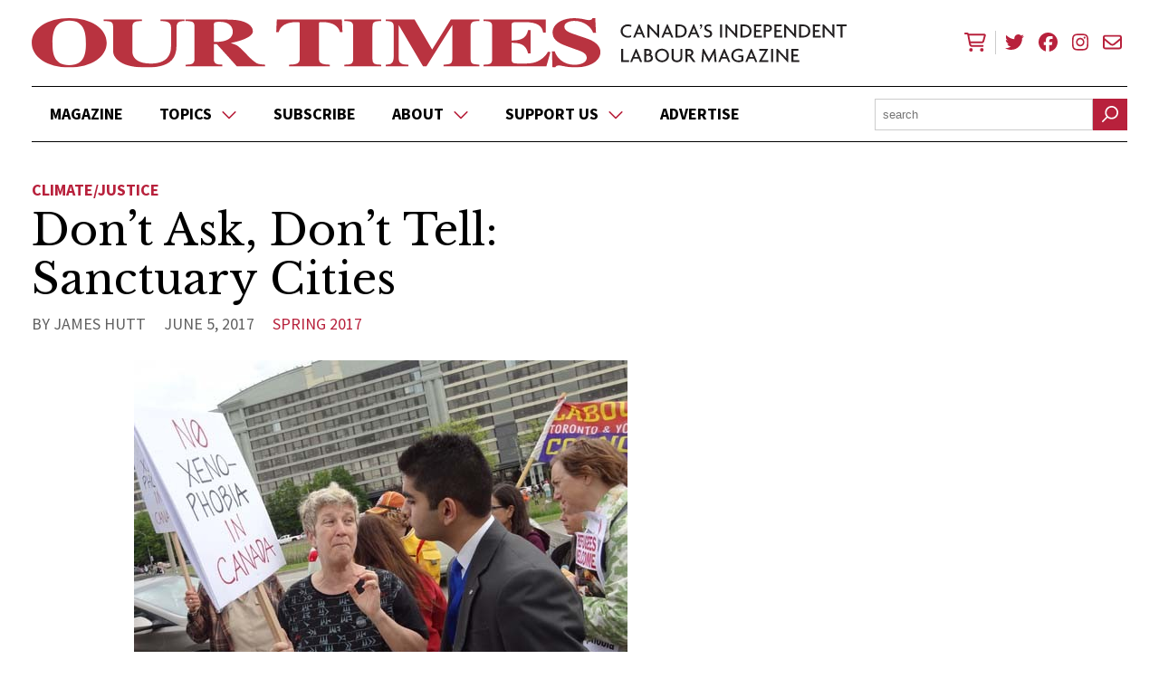

--- FILE ---
content_type: text/html; charset=UTF-8
request_url: https://ourtimes.ca/article/dont-ask-dont-tell-sanctuary-cities
body_size: 6681
content:
	<!DOCTYPE html>
<html lang="en">
<head>
	<meta charset="utf-8" />
	<meta name="description" content="Sanctuary cities can offer safety and security for people forced to migrate due to catastrophic climate change. We need more such cities, and more resources for those already in place." />
	<meta name="thumbnail" content="https://ourtimes.ca/images/articles/_resized/no_xenophobia_545_elizabeth_little.jpg" />
	<meta name="viewport" content="width=device-width, initial-scale=1, maximum-scale=1" />	
	

	<meta property="og:title" content="Don&#8217;t Ask, Don&#8217;t Tell: Sanctuary Cities" />
	<meta property="og:description" content="Sanctuary cities can offer safety and security for people forced to migrate due to catastrophic climate change. We need more such cities, and more resources for those already in place." />
	<meta property="og:image" content="https://ourtimes.ca/images/articles/_resized/no_xenophobia_545_elizabeth_little.jpg" />
	<meta property="og:url" content="https://ourtimes.ca/article/dont-ask-dont-tell-sanctuary-cities" />
	<meta property="og:type" content="website" />
		
	<meta name="twitter:card" content="summary_large_image" />
	<meta name="twitter:site" content="@OurTimesMag" />
	<meta name="twitter:title" content="Don&#8217;t Ask, Don&#8217;t Tell: Sanctuary Cities" />
	<meta name="twitter:description" content="Sanctuary cities can offer safety and security for people forced to migrate due to catastrophic climate change. We need more such cities, and more resources for those already in place." />
	<meta name="twitter:creator" content="@OurTimesMag" />
	<meta name="twitter:image:src" content="https://ourtimes.ca/images/articles/_resized/no_xenophobia_545_elizabeth_little.jpg" />
	<meta name="twitter:domain" content="ourtimes.ca" />
	<link rel="stylesheet" href="https://ourtimes.ca/cache/b34e03f1e4059087aa2224ffa04b9ebab30f81a4.1682527242.css" media="all" />
	<link rel="alternate" type="application/rss+xml" href="/feed" title="RSS Feed" />
	
	<script src="https://kit.fontawesome.com/8a40c9591c.js" crossorigin="anonymous"></script>

	<script async src="https://www.googletagmanager.com/gtag/js?id=UA-123681845-1"></script>
	<script>
	  window.dataLayer = window.dataLayer || [];
	  function gtag(){dataLayer.push(arguments);}
	  gtag('js', new Date());
	  gtag('config', 'UA-123681845-1');
	</script>

	<title>Don&#8217;t Ask, Don&#8217;t Tell: Sanctuary Cities &ndash; Our Times Magazine</title>
</head>
<body>

	<div class="wrapper">
		<header id="top">
			<div class="header-logo">
			<a href="/">
				<img src="/assets/img/masthead.svg" alt="Our Times" class="desktop-header" />
				<img src="/assets/img/masthead-mobile.svg" alt="Our Times" class="mobile-header" />
			</a>
			</div>
			<ul class="header-links">
				<li class="header-links-cart"><a href="/cart"><i class="fa-regular fa-cart-shopping" title="Cart"></i></a></li>
				<li><a href="https://twitter.com/OurTimesMag" target="_blank"><i class="fa-brands fa-twitter" title="Twitter"></i></a></li>
				<li><a href="https://www.facebook.com/ourtimesmagazine" target="_blank"><i class="fa-brands fa-facebook" title="Facebook"></i></a></li>
				<li><a href="https://www.instagram.com/ourtimesmagazine/" target="_blank"><i class="fa-brands fa-instagram" title="Instagram"></i></a></li>
				<li><a href="/contact" target="_blank"><i class="fa-regular fa-envelope" title="Contact"></i></a></li>
			</ul>
		</header>
	</div>
	
	<div class="wrapper">
		<nav>
			<ul>
				<li><a href="/magazine">Magazine</a></li>
				<li><a href="/articles">Topics<i class="fa-regular fa-chevron-down"></i></a>
					<ul>
					
						<li><a href="https://ourtimes.ca/articles/topic/features">Features</a></li>
					
						<li><a href="https://ourtimes.ca/articles/topic/webwork">WebWork</a></li>
					
						<li><a href="https://ourtimes.ca/articles/topic/have-your-say">Have Your Say</a></li>
					
						<li><a href="https://ourtimes.ca/articles/topic/climate-justice">Climate/Justice</a></li>
					
						<li><a href="https://ourtimes.ca/articles/topic/reviews">Reviews</a></li>
					
						<li><a href="https://ourtimes.ca/articles/topic/passing-the-torch">Passing the Torch</a></li>
					
						<li><a href="https://ourtimes.ca/articles/topic/working-for-a-living">Working for a Living</a></li>
					
						<li><a href="https://ourtimes.ca/articles/topic/best-of-the-union-press">Best of the Union Press</a></li>
					
						<li><a href="https://ourtimes.ca/articles/topic/commentary">Commentary</a></li>
					
						<li><a href="https://ourtimes.ca/articles/topic/union-exchange">Union Exchange</a></li>
					
					</ul>
				</li>
				<li><a href="/subscribe">Subscribe</a></li>
				<li><a href="/about">About<i class="fa-regular fa-chevron-down"></i></a>
					<ul>
						<li><a href="/about">About Us</a></li>
						<li><a href="/contact">Contact Us</a></li>
						<li><a href="/write-for-us">Write For Us</a></li>
					</ul>
				</li>
				<li><a href="/support">Support Us<i class="fa-regular fa-chevron-down"></i></a>
					<ul>
						<li><a href="/support">Donate</a></li>
					</ul>
				</li>
				<li><a href="/advertise">Advertise</a></li>
			</ul>
			<div class="search" role="search">
				<form method="post" action="https://ourtimes.ca/"  >
<div class='hiddenFields'>
<input type="hidden" name="ACT" value="1" />
<input type="hidden" name="RES" value="20" />
<input type="hidden" name="meta" value="RMW4rph2K0RIags8MX79Ts3sXrQ90Ufu03KxHapw1jz/ktMP4DxpwWS+R2shINpteC5JY7pgU324K3DJYkRXlv/VYtRbvZ0vHFBzQHRbsiz3+G6IsOYrEUOanJmtIwMEodlMBUbUeWiMtoKaBgNg0ikqpMM0q5JE5SmwdigaaG2C6EvJkIAn8Hy2O2FkckkHdFh7G82y5R+VOp0Zbb7O0OLgrTEL+kNy2/tpHJOs35BE4afZVg4v2pOt8RiRPtlgugq+TIBCXJl11T5ienP0kGLrJXrUaTz0lD8ttyP6UCq28XEe9ykK1VSRvGrBboDKhWdn4MzVW/qS7GijDY9w3Ev66DcRMsGIK72m1KnDG1Ey1KwAfSm9Wh/jhDxeHq63V6vUIia2cJzrLrTwLDEknwT0+1Gmb60B0oK9BUhYOXlupxReOOa7Y+80O/8SPX91" />
<input type="hidden" name="site_id" value="1" />
<input type="hidden" name="csrf_token" value="7de03c7e87bb475dc0830d63772001d5d8ca0fdd" />
</div>


					<label class="visually-hidden" form="keywords">Search Keywords</label>
					<input type="text" name="keywords" id="keywords" value="" placeholder=search class="input" />
					<button class="icon-btn" type="submit"><i class="fa-regular fa-search" data-fa-transform="flip-h" title="Search"></i></button>
				</form>
			</div>
		</nav>
	</div>
			
	<main>
		
		<div class="wrapper">
			
	<div class="article-header">
		<a class="topic-badge" href="https://ourtimes.ca/articles/topic/climate-justice">Climate/Justice</a>
		<h1 class="article-title">Don&#8217;t Ask, Don&#8217;t Tell: Sanctuary Cities</h1>
		
		<p class="article-meta">By James Hutt &nbsp; &nbsp; June 5, 2017 &nbsp; &nbsp; <a href="https://ourtimes.ca/magazine/issue/2017-1-spring">Spring 2017</a></p>
			
		
		<div class="figure">
			<img src="/images/made/images/articles/_resized/no_xenophobia_545_elizabeth_little_545_409_90.jpg" alt="" />
			<p class="caption">Toronto became Canada&#8217;s first sanctuary city, in 2013. Feminist and community activist Deb Parent (left) spreads the anti-hate message at the Conservative leadership convention in May 2017. PHOTOGRAPH: ELIZABETH LITTLEJOHN
</p>
		</div>
		
	</div>
	
			<div class="content-wrapper ">
				<div class="content">
					









	







	

	



	
	
	
	
	
		
	
	
	
	
	
		

		
		
		
			
		
		
		<p>Canada doesn&#39;t believe in climate refugees. Like most countries, we have no legal framework to accept people displaced by climate change. Yet, climate change will displace hundreds of millions over the next decades. Sanctuary cities can offer safety and security to those excluded from refugee laws.</p>

<p>Sanctuary cities provide municipal services without asking for immigration status. They operate on a "don&#39;t ask, don&#39;t tell" policy: social service providers don&#39;t ask clients about their immigration status. If they happen to discover someone is without status, they don&#39;t communicate that to federal authorities.</p>

<h2>REMOVING FEAR</h2>

<p>The intention is to remove the fear of deportation that deters many undocumented immigrants from calling the police, or from seeking medical or legal help. Already among the most vulnerable, victims or witnesses without status will, for example, avoid reporting crimes. This adds an extra burden on women and children already facing abuse or sexual violence. Sanctuary cities also allow undocumented people to access housing services, libraries, community centres, and more.</p>

<p><br />
In the U.S., 400 jurisdictions are part of the 40-year-old sanctuary movement. In Canada, the movement is far newer. Toronto became this country&#39;s first sanctuary city, in 2013. Since then, other municipalities have passed similar motions to provide sanctuary, including Vancouver and Montreal. Hamilton and London, in Ontario, have also done so, with dozens of other Canadian municipalities pushing to do the same.</p>

<h2>NEEDING ACTION</h2>

<p>It&#39;s not enough to pass a motion, though. Ryerson criminology professor Graham Hudson points out that Toronto has dedicated no resources to the effort since becoming a sanctuary city. City staff still routinely ask clients about their immigration status, and police routinely collaborate with Border Services to deport migrants.</p>

<p>Hudson urges sanctuary cities to provide resources and adequate training, and an assigned staff member to implement the policy in each service area. He also urges Toronto to follow the lead of many U.S. sanctuary cities by offering municipal identification cards to all residents, to ensure everyone can access city services without fear.</p>

<p>We are facing a global migration crisis: The United Nations High Commissioner on Refugees (UNHCR) estimates that there are more than 65.3 million displaced people around the world. That&#39;s twice the population of Canada &mdash; and the highest number of people fleeing their homes since the Second World War.</p>

<h2>ESCALATING CRISIS</h2>

<p>The crisis is escalating. The Syrian civil war, the largest contributor to displacement, shows no signs of ending. Mexico and Central America endure devastating rates of gang violence. South Sudan, Yemen, Somalia and Nigeria have recently been gripped by famines. Many others face extreme food shortages. (The U.N. declares a famine only when malnutrition rates exceed 30 per cent, or the death rate exceeds two people per 10,000 per day.)</p>

<p>Most of the 65.3 million displaced people are not refugees &mdash; not legally anyway. According to international (and Canadian) law, refugees are those fleeing from war, persecution, or violence across an international border. This definition does not account for displaced people who have been forced to migrate within their own country. What&#39;s more, it does not consider the environment or climate as a factor in displacement.</p>

<p>The UNHCR estimates that since 2008, 21.5 million people have fled their homes every year due to a sudden extreme weather event, such as a hurricane or earthquake. Thousands more fled due to gradual changes like prolonged drought, crop failures, or land degradation. Last year, rising sea levels swallowed five uninhabited Pacific Islands, part of the Solomon Islands. Nearby island nations like Tuvalu and the Maldives have long worried about a similar fate.</p>

<h2>FLEEING CLIMATE CHANGE</h2>

<p>Scientists estimate that climate change will displace up to 200 million people by 2050, leaving them homeless, or stateless. Yet, since these climate refugees won&#39;t be fleeing war, violence or persecution, they won&#39;t be able to claim asylum in Canada or elsewhere. This is where sanctuary cities will be able to help.</p>

<p>It&#39;s impossible to know exactly how many people are living without documentation in Canada, but last November, Graham Hudson put the number at between 200,000 and 500,000. Canadian sanctuary cities are becoming more important than ever.</p>

<p>Since Trump&#39;s election, Canada has seen a sharp spike in undocumented migrants entering from the U.S. Immigration experts attribute this to the Safe Third Country Agreement, which prohibits migrants from applying for asylum in Canada from a country that is deemed "safe," like the United States. However, migrants can still apply for asylum from within Canada &mdash; if they can get here.</p>

<p>In the first two months of 2017, over 200 people endured Manitoba&#39;s harsh winter weather in order to enter Canada outside of the province&#39;s official border crossings. In February, 635 people crossed into Canada and claimed asylum in Quebec, a 600 per cent increase from that same period in 2016.</p>

<p>As climate change forces millions more from their homes, Canada will see a far greater influx of migrants unable to claim asylum. Like those migrants who have already arrived, many climate refugees will risk harsh conditions to get here. And many will live in fear of what could happen to them if they&#39;re found out. Declaring even more municipalities as sanctuary cities, and fully implementing the sanctuary policy of "don&#39;t ask, don&#39;t tell," would offer these refugees the protection they need, and the chance to access basic services without fear.</p>
			
	
		
	
		
		
			<div class="article-bio">
				<p>James Hutt is a labour organizer, writer, and climate activist on unceded Algonquin Anishinaabe&nbsp;territory&nbsp;(Ottawa).</p>
			</div>
		
		
	
	
	
<div class="share">
	<span>Share</span> <a href="https://twitter.com/share?url=https%3A%2F%2Fourtimes.ca%2Farticle%2Fdont-ask-dont-tell-sanctuary-cities&amp;text=Don%27t%20Ask%2C%20Don%27t%20Tell%3A%20Sanctuary%20Cities via @ggwash" title="Share via Twitter"><i class="fab fa-twitter-square" title="Twitter"></i></a> <a href="https://www.facebook.com/sharer/sharer.php?u=https%3A%2F%2Fourtimes.ca%2Farticle%2Fdont-ask-dont-tell-sanctuary-cities" title="Share via Facebook"><i class="fab fa-facebook-square" title="Facebook"></i></a>
</div>

	
	<div class="article-footer-section article-footer-subscribe">
		<p>This article originally appeared in <a href="https://ourtimes.ca/magazine/issue/2017-1-spring">Spring 2017</a> of Our Times Magazine. Support our work by <a href="/subscribe">subscribing</a>, <a href="/advertise">advertising</a>, or <a href="/support">donating</a> today!</p>
	</div>
    

	
	<div class="article-footer-section article-footer-further">
		<h3>Further Reading</h3>
		<ul class="thumbnails group">
			<li class="one">
				
					<a href="https://ourtimes.ca/article/into-the-fire-zone"><img src="/images/made/images/articles/_resized/ingrid_4_300_200_90_c1.jpg" alt="" /></a>
				
				<h4><a href="https://ourtimes.ca/article/into-the-fire-zone">Into the Fire Zone</a></h4>
			</li>
	
	
	
			<li class="two">
				
					<a href="https://ourtimes.ca/article/the-shared-struggle-towards-a-better-future"><img src="/images/made/images/articles/_resized/ad_2021-2-summer_tyrlc_-_2_300_200_90_c1.jpg" alt="" /></a>
				
				<h4><a href="https://ourtimes.ca/article/the-shared-struggle-towards-a-better-future">The Shared Struggle Towards a Better Future</a></h4>
			</li>
	
	
	
			<li class="three">
				
					<a href="https://ourtimes.ca/article/legislating-climate-accountability"><img src="/images/made/images/articles/_resized/2_2_300_200_90_c1.jpg" alt="" /></a>
				
				<h4><a href="https://ourtimes.ca/article/legislating-climate-accountability">Legislating Climate Accountability</a></h4>
			</li>
	
	
	
			<li class="four">
				
					<a href="https://ourtimes.ca/article/america-the-not-so-beautiful"><img src="/images/made/images/articles/_resized/jim_west_1_lr_300_200_90_c1.jpg" alt="" /></a>
				
				<h4><a href="https://ourtimes.ca/article/america-the-not-so-beautiful">America, the Not So Beautiful</a></h4>
			</li>
	</div>
	</ul>
	
				</div>
				
				<div class="sidebar">
					
					
					<div class="block issue-block">
						<h3>Current Issue</h3>
						<a href="https://ourtimes.ca/magazine/issue/summer-2023"><img src="/images/made/images/issues/_resized/23-2_SUMMER_COVER_400_517_90.jpg" alt="Summer 2023" /></a>
						<a class="btn" href="/subscribe">Subscribe</a>
					</div>
					
					

					
					
					<div class="block latest-block">
						<h3>Latest</h3>
						<ul>
						
							<li><a href="https://ourtimes.ca/article/archiving-our-times">
								
								<img src="/images/made/images/articles/_resized/ula-kuzma-9i4DHlC80AQ-unsplash_400_300_90_c1_c_t.jpg" alt="" />
								
								<span>Archiving Our Times</span></a>
							</li>
						
							<li><a href="https://ourtimes.ca/article/urgent-notice-a-farewell-and-request-for-support-from-the-board-of-our-times">
								
								<img src="/images/made/images/articles/_resized/jason-blackeye-unsplash_400_300_90_c1_c_t.jpg" alt="" />
								
								<span>Urgent Notice: A Farewell and Request for Support, from the Board of Our Times</span></a>
							</li>
						
							<li><a href="https://ourtimes.ca/article/dear-friends-and-supporters-of-our-times">
								
								<img src="/images/made/images/articles/_resized/sonja-langford-eIkbSc3SDtI-unsplash_400_300_90_c1_c_t.jpg" alt="" />
								
								<span>Dear Friends and Supporters of Our Times</span></a>
							</li>
						
							<li><a href="https://ourtimes.ca/article/a-lifetime-of-good-troublemaking">
								
								<img src="/images/made/images/articles/_resized/23-2_FEATURE_GENGE_1_400_300_c1_c_t.png" alt="" />
								
								<span>A Lifetime of Good Troublemaking</span></a>
							</li>
						
							<li><a href="https://ourtimes.ca/article/driving-community-connection">
								
								<img src="/images/made/images/articles/_resized/23-2_HAVE_YOUR_SAY_WEBSITE_400_300_c1_c_t.png" alt="" />
								
								<span>Driving Community Connection</span></a>
							</li>
						
						</ul>
					</div>
					
					<div class="block signup-block">
						<h3>Newsletter</h3>
						<p><p>Sign up today to receive<em> Our Times&#39;</em> monthly newsletter.</p></p>
						<form action="https://ourtimes.us19.list-manage.com/subscribe/post?u=e836a87a9bc2a1efe882e5c58&id=aff74edad2" method="post"  target="_blank">
							<div>
								<input type="text" name="EMAIL" placeholder="Enter your email" class="input" />
								<button class="btn">Sign Up</button>
							</div>
						</form>
					</div>

					
		<div class="block psa-block">
			<small>Advertisement</small>
			<a href="https://ourtimes.ca/award" data-title="2023 AWARD ANNOUNCEMENT" data-position="sidebar-rectangle-top"><img src="/images/psa/23_AWARD_ANNOUNCEMENT_WEBSITE_AD.png" alt="" /></a>
			<small><a href="/advertise">Advertise with us</a></small>
		</div>
	

				</div>
				
			</div>
		</div>
		
	</main>

	
	<div class="wrapper">
		<div class="psa-leader">
			<a href="http://www.upfhlaw.ca/" data-title="Ursel" data-position="leaderboard"><img src="/images/psa/UPFH-Leaderboard-Banner-Ad_-728x90_finals-v3.gif" alt="" class="psa-desktop" /></a>
			<a href="http://www.upfhlaw.ca/" data-title="Ursel" data-position="leaderboard-mobile"><img src="/images/psa/UPFH-Leaderboard-Banner-Ad_300x900.jpg" alt="" class="psa-mobile" /></a>
		</div>
	</div>
	

	<div class="wrapper">
		<footer>
			<p><a href="/magazine">Magazine</a> &nbsp;| &nbsp;<a href="/articles">Topics</a> &nbsp;| &nbsp;<a href="/subscribe">Subscribe</a> &nbsp;| &nbsp;<a href="/about">About</a> &nbsp;| &nbsp;<a href="/write-for-us">Write For Us</a> &nbsp;|&nbsp;&nbsp;<a href="/support">Support Us</a> &nbsp;|&nbsp;&nbsp;<a href="/advertise">Advertise</a> &nbsp;|&nbsp;&nbsp;<a href="/contact">Contact Us</a></p>

<p>Our Times Magazine, 895 Don Mills Road, Building 2, Suite 730, Toronto M3C 1W3<br />
All material on this website is copyright by the author, photographer, or illustrator. Any use must be with their permission.</p>

<p><a href="/privacy">Privacy Policy</a> &nbsp;| &nbsp;<a href="#top">Top of Page</a></p>
		</footer>
	</div>

	<script src="//ajax.googleapis.com/ajax/libs/jquery/3.6.3/jquery.min.js"></script>
	<script src="https://ourtimes.ca/cache/fb82b317a27a025108eba5db91a88a59ef61f1a5.1682093496.js"></script>

<script defer src="https://static.cloudflareinsights.com/beacon.min.js/vcd15cbe7772f49c399c6a5babf22c1241717689176015" integrity="sha512-ZpsOmlRQV6y907TI0dKBHq9Md29nnaEIPlkf84rnaERnq6zvWvPUqr2ft8M1aS28oN72PdrCzSjY4U6VaAw1EQ==" data-cf-beacon='{"version":"2024.11.0","token":"584be842a88e47f398a98100e42f7e77","r":1,"server_timing":{"name":{"cfCacheStatus":true,"cfEdge":true,"cfExtPri":true,"cfL4":true,"cfOrigin":true,"cfSpeedBrain":true},"location_startswith":null}}' crossorigin="anonymous"></script>
</body>
</html>

--- FILE ---
content_type: text/css
request_url: https://ourtimes.ca/cache/b34e03f1e4059087aa2224ffa04b9ebab30f81a4.1682527242.css
body_size: 4534
content:
@import url("https://fonts.googleapis.com/css2?family=Libre+Baskerville:ital,wght@0,400;0,700;1,400&family=Source+Sans+Pro:ital,wght@0,400;0,700;1,400;1,700&display=swap");html,body,div,span,applet,object,iframe,h1,h2,h3,h4,h5,h6,p,blockquote,pre,a,abbr,acronym,address,big,cite,code,del,dfn,img,ins,kbd,q,s,samp,small,strike,sub,sup,tt,var,u,center,dl,dt,dd,ol,ul,li,fieldset,form,label,legend,table,caption,tbody,tfoot,thead,tr,th,td,article,aside,canvas,details,embed,figure,figcaption,footer,header,hgroup,menu,nav,output,ruby,section,summary,time,mark,audio,video{margin:0;padding:0;border:0;font-size:100%;font:inherit;vertical-align:baseline}article,aside,details,figcaption,figure,footer,header,hgroup,menu,nav,section{display:block}body{line-height:1}ol,ul{list-style:none}blockquote,q{quotes:none}blockquote:before,blockquote:after,q:before,q:after{content:"";content:none}table{border-collapse:collapse;border-spacing:0}p,ul,ol{margin:0
0 1.5em}ul
li{list-style:disc outside none;margin:0
0 5px 40px}ol
li{list-style:decimal outside none;margin:0
0 5px 40px}img{max-width:100%}.group:after{content:".";display:block;clear:both;visibility:hidden;line-height:0;height:0}.alignleft{float:left}.alignright{float:right}.centered,.aligncenter,centred,.aligncentre{text-align:center}.entry-nav{margin:10px
0;padding:10px
0}.entry-nav
p{margin:0;width:45%}.prev-entry{float:left;text-align:left}.next-entry{float:right;text-align:right}#codeigniter_profiler{margin:0
auto;max-width:100%;text-align:left}.visually-hidden{clip:rect(1px 1px 1px 1px);clip:rect(1px, 1px, 1px, 1px);height:1px;overflow:hidden;position:absolute !important;width:1px}body{background:#FFF;color:#000;font:normal 18px/26px "Source Sans Pro",serif;text-align:center}h1{font:normal 48px/54px "Libre Baskerville", serif;margin-bottom:20px}h1
a{color:#000;text-decoration:none}h1 a:hover{color:#b8213c}h1
span{color:#b8213c}h2{font:normal 32px/38px "Libre Baskerville", serif;margin-bottom:10px}h2
a{color:#000;text-decoration:none}h2 a:hover{color:#b8213c}h1+h2,p+h2,ul+h2,ol+h2{margin-top:1em}h3{font:700 24px/28px "Source Sans Pro", serif;margin-bottom:5px}h3
a{color:#000;text-decoration:none}h3 a:hover{color:#b8213c}h2+h3{margin-top:1em}h4{font:700 18px/22px "Source Sans Pro", serif}h4
a{color:#000;text-decoration:none}h4 a:hover{color:#b8213c}h1 em, h1 i, h2 em, h2 i, h3 em, h3 i, h4 em, h4
i{font-weight:400}blockquote{font-family:"Source Sans Pro",serif;font-style:italic;margin:2em
3em}blockquote em, blockquote
i{font-family:"Source Sans Pro",serif;font-style:normal}blockquote
p{margin:0}a{color:#b8213c;text-decoration:underline;transition:all 0.2s linear}a:hover{color:#000}.wrapper{margin:0
auto;max-width:1210px;padding:0
20px;text-align:left}.btn{background:#b8213c;border:0;color:#FFF;cursor:pointer;display:inline-block;font:bold 16px/16px "Source Sans Pro", serif;padding:10px
15px;text-transform:uppercase;border-radius:2px;text-align:center;text-decoration:none;transition:all 0.2s linear}.btn:hover{background:#000;color:#FFF}.btn
svg{color:rgba(255,255,255,0.8);margin-right:5px;position:relative;top:-1px}.icon-btn{background:#b8213c;border:0;color:#FFF;cursor:pointer;display:inline-block;margin:0;padding:5px
10px;transition:all 0.2s linear}.icon-btn
svg{font-size:18px}.icon-btn:hover{background:#000}#top{align-items:center;display:flex;padding:20px
0}.header-logo{flex-shrink:0;width:74.358974359%}.header-links{flex-shrink:0;margin-left:auto;margin-bottom:0}.header-links
li{list-style:none outside none;margin:0;padding:0;display:inline-block;font-size:21px}.header-links li.header-links-cart
a{border-right:1px solid #CCC;padding-right:10px}.header-links
a{display:block;padding:0
6px}.desktop-header{display:block}.mobile-header{display:none}nav{align-items:center;border:1px
solid #000;border-width:1px 0;display:flex;font:bold 18px/20px "Source Sans Pro", serif;text-transform:uppercase}nav
ul{display:flex;margin:0}nav ul
li{list-style:none outside none;margin:0;padding:0;position:relative}nav ul li
ul{background:#FFF;border:1px
solid #000;border-top-color:#FFF;display:none;font:normal 16px/19px "Source Sans Pro", serif;left:0;padding:5px
0;position:absolute;text-transform:none;width:200px;z-index:99}nav ul li ul
a{padding:6px
20px}nav
a{color:#000;display:block;padding:20px;text-decoration:none}nav a
svg{color:#b8213c;margin-left:10px}nav a:hover{color:#b8213c}nav
.search{margin-left:auto;width:23.0769230769%}nav .search
form{display:flex;width:100%}nav .search
.input{border-radius:0;border:1px
solid #CCC;flex-grow:1}.psa-leader{border-top:1px solid #CCC;padding:20px
0;text-align:center}.psa-mobile{display:none}.article-block .article-block-thumbnail{display:block}.article-block .article-block-thumbnail
img{display:block}.article-block .article-block-summary{margin:10px
0 0}.article-block .article-block-summary
p{margin:0}.article-block .article-block-meta{color:#606060;font-size:16px;margin:0;text-transform:uppercase}.home-upper{align-items:flex-start;display:flex}.home-upper-primary{margin:0
2.5641025641%;order:2;width:48.7179487179%}.home-upper-primary .article-block{text-align:center}.home-upper-primary .article-block
h2{margin-bottom:10px}.home-upper-primary .article-block .article-block-thumbnail{margin-bottom:15px}.home-upper-secondary{order:1;width:23.0769230769%}.home-upper-secondary .article-block{margin-bottom:30px}.home-upper-secondary .article-block
h2{font-size:18px;line-height:24px;margin-bottom:0}.home-upper-secondary .article-block
h3{font:italic 16px/24px "Libre Baskerville", serif;margin:5px
0}.home-upper-secondary .article-block .article-block-thumbnail{margin-bottom:10px}.home-upper-tertiary{order:3;width:23.0769230769%}.home-upper-tertiary .article-block{align-items:flex-start;display:flex;margin-bottom:30px}.home-upper-tertiary .article-block
h2{font-size:16px;line-height:22px;margin:0}.home-upper-tertiary .article-block .article-block-thumbnail{flex-shrink:0;margin-right:20px;width:100px}.home-promo{background:rgba(0, 0, 0, 0.04);border:1px
solid #CCC;border-width:1px 0;margin:40px
0;padding:40px
0}.home-promo
.wrapper{align-items:center;display:flex}.home-promo-subscribe{align-items:center;display:flex;flex-shrink:0;width:48.7179487179%}.home-promo-subscribe-cover{flex-shrink:0;width:52.6315789474%}.home-promo-subscribe-cover
img{display:block}.home-promo-subscribe-content{flex-shrink:0;margin-left:auto;width:42.1052631579%}.home-promo-subscribe-content
h3{font-family:"Libre Baskerville",serif;font-size:32px;line-height:38px;margin-bottom:20px}.home-promo-newsletter{background:#FFF;margin-left:auto;position:relative;width:42.735042735%}.home-promo-newsletter
img{box-sizing:border-box;display:block;max-width:500px;padding-right:30px;width:100%}.home-promo-newsletter
form{display:flex;padding:20px
30px}.home-promo-newsletter form
.input{border:1px
solid #b8213c;box-sizing:border-box;flex-grow:1}.home-promo-newsletter form
.btn{border-radius:0 2px 2px 0}.home-middle{align-items:flex-start;display:flex}.home-middle .thumbnails-grid{width:65.811965812%}.home-middle .home-middle-sidebar{flex-shrink:0;margin-left:auto;width:31.6239316239%}.home-lower{border-top:1px solid #CCC;padding-top:20px}main{padding:40px
0}.thumbnails-grid{align-items:flex-start;display:flex;flex-wrap:wrap;margin:0}.thumbnails-grid
li{list-style:none outside none;margin:0;padding:0;margin-bottom:40px}.thumbnails-grid .thumbnail-thumbnail{display:block;margin-bottom:10px}.thumbnails-grid .thumbnail-thumbnail
img{display:block}.thumbnails-grid
h2{font-size:18px;line-height:24px;margin-bottom:0}.thumbnails-grid
h3{font:italic 16px/24px "Libre Baskerville", serif;margin:2px
0}.thumbnails-grid .thumbnail-meta{color:#606060;font-size:16px;margin:0;text-transform:uppercase}.thumbnails-grid.two-up
li{width:48.0519480519%}.thumbnails-grid.two-up li:nth-child(even){margin-left:auto}.thumbnails-grid.four-up
li{margin-right:2.5641025641%;width:23.0769230769%}.thumbnails-grid.four-up li:nth-child(4n+0){margin-right:0}.content-wrapper{align-content:flex-start;align-items:flex-start;display:flex}.content-wrapper.checkout{display:block}.content-wrapper.checkout
.content{margin:0
auto;max-width:770px}.article-header{max-width:770px}.content{width:calc(100% - 370px)}.content.checkout{float:none;margin:0
auto;padding:0
0 30px;width:720px}.listing{margin:0}.listing>li{list-style:none outside none;margin:0;padding:0}.labour-start
p{display:none}.labour-start
ul{margin:0}.labour-start
li{list-style:none outside none;margin:0;padding:0;color:#606060;font-size:16px;line-height:24px;margin-bottom:10px;text-transform:uppercase}.labour-start li
a{color:#b8213c;margin-left:5px;text-decoration:none;text-transform:none}.labour-start li a:hover{color:#000}.sidebar{margin-left:auto;width:300px}.block{margin-bottom:80px}.block
h3{color:#606060;font-size:21px;font-weight:400;line-height:24px;margin-bottom:10px;text-transform:uppercase}.block
ul{margin:0}.block ul
li{list-style:none outside none;margin:0;padding:0;font:400 16px/22px "Libre Baskerville", serif;margin-bottom:20px}.block ul
a{align-content:center;align-items:center;color:#000;display:flex;text-decoration:none}.block ul a
img{margin-right:20px;width:120px}.block ul a:hover{color:#b8213c}.signup-block{font-size:16px;line-height:21px}.signup-block
p{margin-bottom:10px}.signup-block
.input{box-sizing:border-box;margin-bottom:10px;width:100%}.psa-block{text-align:center}.psa-block
small{color:#606060;display:block;font:normal 10px/12px sans-serif;margin-bottom:10px;text-transform:uppercase}.psa-block small
a{color:#606060}.psa-block
img{border:1px
solid #CCC}.home-featured{border-bottom:2px solid #b8213c;display:inline-block;font-size:24px;font-weight:normal;line-height:28px;padding-bottom:10px}.home-cta{margin:20px
auto;max-width:860px;padding:0
10px}.magazine
li{float:left;margin-bottom:30px;margin-right:2.8571428571%;width:31.4285714286%}.magazine
li.three{margin-right:0}.magazine
li.one{clear:left}.magazine
h2{font:400 18px/24px "Source Sans Pro", serif;margin:10px
0 0;text-align:center;text-transform:uppercase}.magazine
img{box-shadow:0px 0px 1px #CCC;display:block}.magazine
a{display:block}.subscribe-form{background:rgba(0, 0, 0, 0.04);border-radius:8px;padding:20px}.subscribe-form
.btn{background:#b8213c}.subscribe-form .btn:hover{background:#000}.subscribe-options{margin-bottom:30px}.subscribe-options
h2{border-bottom:1px solid #CCC;font:normal 16px/18px "Source Sans Pro", serif;letter-spacing:1px;margin-bottom:20px;padding-bottom:10px;text-align:center;text-transform:uppercase}.subscribe-options
.group{display:flex;flex-wrap:wrap}.subscribe-options
label{background:#FFF;border-radius:4px;cursor:pointer;font:italic 16px/21px "Source Sans Pro", serif;margin-bottom:20px;text-align:center;transition:all 0.2s linear}.subscribe-options label
input{left:-9999px;position:absolute}.subscribe-options label
p{margin:0;padding:15px
20px}.subscribe-options
label.disabled{opacity:0.35}.subscribe-options label:not(.disabled):hover{background:#b8213c;color:#FFF}.subscribe-options
label.selected{background:#b8213c;color:#FFF}.subscribe-options.three-cols
label{margin-right:4%;width:30.5%}.subscribe-options.three-cols label:nth-child(3n+0){margin-right:0}.subscribe-options.two-cols
label{margin-right:4%;width:48%}.subscribe-options.two-cols label:nth-child(even){margin-right:0}.subscribe-total{font:bold 18px/20px "Source Sans Pro",serif;letter-spacing:1px;margin-bottom:20px;text-align:center;text-transform:uppercase}.subscribe-submit{text-align:center}.articles>li{margin-bottom:50px}.articles>li>a{display:block}.articles
h2{margin-bottom:8px}.articles
h3{font:italic 24px/28px "Libre Baskerville", serif;margin:0
0 8px}.articles .article-meta{margin:0
0 10px}.articles .article-summary{margin:0
0 45px}.articles
img{display:block;margin-bottom:15px}.thirty{background:#b8213c;display:block;height:1px;max-width:33%}.topic-badge{display:block;font-weight:bold;margin-bottom:4px;text-decoration:none;text-transform:uppercase}h1.article-title{margin-bottom:10px}h2.article-subhead{font-style:italic;margin:0
0 10px}.article-meta{color:#606060;text-transform:uppercase}.article-meta
a{text-decoration:none}.figure{margin-bottom:2em}.figure.alignleft{margin:0
3.8961038961% 10px 0;width:48.0519480519%}.figure.alignright{margin:0
0 10px 3.8961038961%;width:48.0519480519%}.figure
img{display:block;margin:0
auto}.caption{color:#606060;font:italic 16px/22px "Source Sans Pro",serif;margin:0;padding-top:10px;text-align:left}.share{color:#606060;margin:20px
0;text-transform:uppercase;vertical-align:middle}.share
a{margin-left:5px;vertical-align:middle}.share
svg{font-size:24px}.article-bio{background:rgba(0, 0, 0, 0.04);border-radius:2px;clear:both;font-family:"Source Sans Pro",serif;font-style:italic;margin-bottom:1.5em;padding:15px}.article-bio em, .article-bio
i{font-family:"Source Sans Pro",serif;font-style:normal}.article-bio
p{margin-bottom:0}.article-footer-section{margin:2em
0}.article-footer-section
h3{border-bottom:1px solid #CCC;color:#606060;font:normal 16px/18px "Source Sans Pro", serif;letter-spacing:1px;margin-bottom:20px;padding-bottom:10px;text-align:center;text-transform:uppercase}.article-footer-section
p{font-family:"Source Sans Pro",serif;font-style:italic;margin:0;text-align:center}.thumbnails{margin:0}.thumbnails
li{list-style:none outside none;margin:0;padding:0;float:left;margin-right:2.8571428571%;width:22.5806451613%}.thumbnails li
img{box-shadow:0px 0px 1px #CCC;display:block;margin-bottom:5px}.thumbnails
li.four{margin-right:0}.issue-page{align-content:flex-start;align-items:flex-start;display:flex}.issue-cover{text-align:center;width:35.0649350649%}.issue-cover
img{margin-bottom:10px}.issue-cover form
p{font-family:"Source Sans Pro",serif;font-style:italic;margin-bottom:10px}.issue-content{margin-left:auto;width:61.038961039%}.toc{margin-bottom:30px}.toc
li{list-style:none outside none;margin:0;padding:0;margin-bottom:20px}.toc
p{margin:0}.toc
h3{margin-bottom:2px}.toc-heading{color:#b8213c;font-size:24px;line-height:28px}.toc-page{color:#606060;margin-right:5px}.toc-series{color:#b8213c;text-transform:uppercase}.toc-subtitle{color:#b8213c}.toc-author{color:#606060}.toc-summary{font-size:16px;line-height:24px}.cart{margin-bottom:30px;width:100%}.cart th, .cart
td{font-size:16px;line-height:19px;padding:8px;text-align:left}.cart
th{background:rgba(0, 0, 0, 0.04);text-transform:uppercase}.cart
td{border-bottom:1px solid #CCC;vertical-align:middle}.cart .cart-remove{width:16px}.cart .cart-price, .cart .cart-qty{width:60px}.cart .cart-tally{font-family:"Source Sans Pro",serif;font-style:italic;text-align:right}.cart .item-modifier{color:#606060;display:block;font-family:"Source Sans Pro",serif;font-style:italic;margin:2px
0 0 10px}.cart-actions{text-align:center}.cart-actions
.btn{margin:0
10px}.checkout-section{background:rgba(0,0,0,0.04);margin-bottom:30px;padding:20px}.how-hear{margin:0}.how-hear
li{list-style:none outside none;margin:0;padding:0;padding:2px}.how-hear
label{font-size:14px;line-height:17px}.row.billing-shipping-toggle{display:block;margin-bottom:30px;text-align:center}.row.billing-shipping-toggle
label{font-family:"Source Sans Pro",serif;font-style:italic}.row.billing-shipping-toggle
p{color:#000;margin:5px
0 0}.parsley-errors-list{margin:0}.parsley-errors-list li,.field-error{list-style:none outside none;margin:0;padding:0;color:#b8213c;display:block;font-family:"Source Sans Pro",serif;font-style:italic;padding:3px}.payment-error{color:#b8213c;font-weight:bold;text-align:center}.checkout-billing-address{float:left;width:48%}.checkout-shipping-address{float:right;width:48%}.adjustment-type{text-transform:capitalize}.donate-form{background:rgba(0, 0, 0, 0.04);border-radius:8px;box-sizing:border-box;float:right;margin:0
0 2em 3.8961038961%;padding:20px;width:48.0519480519%}.donate-form .row
label{color:#000;font-family:"Source Sans Pro",serif;font-style:italic}.donate-form .row.option-row
label{font-style:normal}.donate-form
.input{max-width:140px}.row.donate-submit{margin:20px
0 0}.search-results
li{margin-bottom:20px}.search-results
li.last{margin-bottom:0}.search-results li
a{font-weight:bold}.search-badge{color:#606060;display:block;font-size:14px;line-height:21px;font-weight:700;text-transform:uppercase}.pagination{color:#606060;font-size:16px;margin-top:2em;text-transform:uppercase}.pagination-current{float:left;width:40%}.pagination-links{float:right;text-align:right;width:60%}.pagination-links a, .pagination-links
strong{display:inline-block;font-family:"Source Sans Pro",serif;font-weight:normal;padding:2px
8px}.pagination-links
a{text-decoration:none}.pagination-links
strong{background:#b8213c;border-radius:8px;color:#FFF}footer{border-top:1px solid #CCC;font-size:16px;line-height:24px;padding:40px
0;text-align:center}.row{margin-bottom:10px}.row
label{cursor:pointer;display:block;margin-bottom:5px}.row .input, .row
select{box-sizing:border-box;width:100%}.row
label.inline{display:inline;margin-right:5px}.row
.input.short{width:280px}.input{font:normal 13px/17px sans-serif;padding:8px}.required{color:#b8213c}@media screen and (max-width: 1100px){nav
a{padding:15px
10px}nav ul li ul
a{padding:6px
10px}.home-upper{flex-wrap:wrap}.home-upper-primary{margin:0
2.5641025641% 0 0;order:1;width:65.811965812%}.home-upper-secondary{order:2;width:31.6239316239%}.home-upper-tertiary{border-top:1px solid #CCC;display:flex;margin-top:30px;padding-top:30px;width:100%}.home-upper-tertiary .article-block{box-sizing:border-box;display:block;margin-bottom:0;margin-right:2.5641025641%;width:14.5299145299%}.home-upper-tertiary .article-block .article-block-thumbnail{margin-bottom:10px;margin-right:0;width:100%}.home-upper-tertiary .article-block:last-child{margin-right:0}}@media screen and (max-width: 960px){main{padding-top:0}.toggle{margin-left:auto}.toggle
svg{color:#b8213c;font-size:32px}.desktop-header{display:none}.mobile-header{display:block;width:300px}nav{align-items:center;background:rgba(0, 0, 0, 0.04);border:1px
solid #000;border-width:1px 0;display:block;margin:0
-20px 20px}nav
ul{display:block}nav ul
li{list-style:none outside none;margin:0;padding:0;position:relative}nav ul li
ul{border:0;position:static;width:100%}nav ul li ul
a{padding:6px
20px}nav
a{padding:10px
20px}nav
.search{box-sizing:border-box;padding:10px
20px;width:100%}nav .header-links{padding:10px
20px}nav .header-links
a{padding:0
6px !important}nav .header-links li.header-links-cart
a{padding-right:10px !important}nav .header-links
svg{margin-left:0}.content-wrapper{display:block}.content{width:auto}.sidebar{border-top:1px solid #CCC;margin:40px
auto 0;max-width:300px;padding-top:40px !important}.sidebar
.block{margin-bottom:40px}.figure.alignleft,.figure.alignright{float:none;margin:0
0 2em;width:auto}.thumbnails
li{width:48.5714285714%}.thumbnails li.one, .thumbnails
li.two{margin-bottom:10px}.thumbnails li.two, .thumbnails
li.four{margin-right:0}.thumbnails
li.three{clear:left}}@media screen and (max-width: 800px){h1{font-size:36px;line-height:40px}h2{font-size:24px;line-height:28px}.home-upper{display:block}.home-upper-primary{border-bottom:1px solid #CCC;padding-bottom:20px}.home-upper-primary,.home-upper-secondary{margin:0
0 20px;width:100%}.home-upper-tertiary{flex-wrap:wrap;margin-top:20px;padding-top:20px;width:100%}.home-upper-tertiary .article-block{margin-bottom:20px;margin-right:0;width:48%}.home-upper-tertiary .article-block:nth-child(even){margin-left:auto}.home-promo{margin:20px
0;padding:20px
0 0}.home-promo
.wrapper{display:block}.home-promo-subscribe{margin-bottom:20px;width:100%}.home-promo-newsletter{margin-left:-20px;margin-right:-20px;width:auto}.home-promo-newsletter
img{right:10px}.home-middle{display:block}.home-middle .thumbnails-grid{margin-bottom:20px;width:auto}.home-middle .home-middle-sidebar{width:auto}.thumbnails-grid
li{margin-bottom:20px}.thumbnails-grid.four-up
li{margin-right:0;width:48.0519480519%}.thumbnails-grid.four-up li:nth-child(even){margin-left:auto}.psa-desktop{display:none}.psa-mobile{display:block;margin:0
auto}.block-inner{padding:20px
!important}.articles
.figure{float:none;margin:0
0 10px;width:auto}.articles>li{margin-bottom:20px}.subscribe-banner{font-size:20px;line-height:24px}.subscribe-banner
.wrapper{padding:0
20px}.pagination-current,.pagination-links{float:none;text-align:center;width:auto}.pagination-current{margin-bottom:10px}.issue-page{display:block}.issue-cover{margin-bottom:40px;text-align:left;width:auto}.issue-content{width:auto}}@media screen and (max-width: 500px){body{font-size:16px;line-height:24px}.donate-form{float:none;margin-left:auto;width:auto}.subscribe-options
label{display:block;float:none;margin:0
0 10px;width:100% !important}.checkout-billing-address,.checkout-shipping-address{float:none;margin-bottom:30px;width:auto}.home-promo-subscribe{display:block;width:auto}.home-promo-subscribe-cover{display:block;margin-bottom:20px;width:100%}.home-promo-subscribe-content{width:100%}}@media
print{nav,.psa-leader,.sidebar,.subscribe-banner,.share,.article-footer-subscribe,.article-footer-further{display:none}.content{color:#000;margin:0
auto}footer{color:#000;text-align:center}}


--- FILE ---
content_type: image/svg+xml
request_url: https://ourtimes.ca/assets/img/masthead.svg
body_size: 2227
content:
<?xml version="1.0" encoding="UTF-8"?><svg id="Layer_2" xmlns="http://www.w3.org/2000/svg" viewBox="0 0 472.5 29.1"><g id="Layer_1-2"><path d="m21.73.04c12.79,0,21.73,6.24,21.73,14.53s-8.95,14.53-21.73,14.53S0,22.85,0,14.57,8.94.04,21.73.04Zm0,27.66c9.54,0,9.67-8.21,9.67-12.77s-.12-13.49-9.67-13.49-9.67,9.08-9.67,13.49.12,12.77,9.67,12.77Z" style="fill:#b93340;"/><path d="m88.55,1.72c-1.86,0-2.88.28-3.6.84-.54.44-1.02,1.52-1.02,2.84v11.05c0,7.44-4.08,10.65-9.73,11.89-3.06.68-5.28.76-7.26.76-4.08,0-9.01-.36-12.67-1.76-3.66-1.4-7.08-4.28-7.08-7.76V5.2c0-3.2-1.38-3.4-5.52-3.48v-.96h22.27v.96c-3.9.08-5.58.4-5.58,3.48v14.97c.24,4.16,4.26,6.6,10.57,6.6,6.66,0,11.83-2.6,11.83-10.33V5.4c-.18-3.04-2.34-3.68-6.18-3.64V.76h13.99v.96Z" style="fill:#b93340;"/><path d="m89.16,27.41c3.42-.04,5.22-.28,5.22-3.48V5.24c0-3.24-1.38-3.44-5.34-3.52v-.96h13.87c6.66,0,13.57.04,16.39.48,4.86.76,8.89,3,8.89,6.56s-8.14,5.96-12.88,6.84l2.2.78c3.51.84,8.23,8.37,12.9,11.14,1.05.63,4.06.84,4.9.84v.96h-16.43l-11.53-12.97h-1.8v8.52c0,3.2,1.74,3.44,4.98,3.48v.96h-21.37v-.96Zm16.39-13.41c6.06.2,10.99-1.32,10.99-6,0-3.32-2.58-5.84-7.68-5.84-3.06,0-3.42.68-3.3,2.16v9.68Z" style="fill:#b93340;"/><path d="m149.17,27.41c4.5-.08,6.18-.68,6.18-3.48V3.24c0-.88-.36-.88-2.1-.88-5.7,0-9.19,2.32-10.09,5.92h-1.44l.36-7.52h37.7l.36,7.52h-1.44c-.9-3.6-4.38-5.92-10.09-5.92-1.68,0-2.1,0-2.1.88v20.69c0,2.6,1.74,3.44,6.3,3.48v.96h-23.65v-.96Z" style="fill:#b93340;"/><path d="m181.25,27.41c3.72-.08,5.1-.28,5.1-3.52V5.24c0-3.24-1.38-3.44-5.1-3.52v-.96h21.37v.96c-3.72.08-5.1.28-5.1,3.52v18.65c0,3.24,1.38,3.44,5.1,3.52v.96h-21.37v-.96Z" style="fill:#b93340;"/><path d="m205.23,27.41c2.94,0,4.8-.44,4.62-5.8V4.8c-.06-2.76-1.62-3-4.62-3.08v-.96h16.69l10.2,17.73L242.93.76h16.57v.96c-3.72.08-5.1.28-5.1,3.52v18.65c0,3.24,1.38,3.44,5.1,3.52v.96h-20.77v-.96c3.72-.08,5.1-.28,5.1-3.52V4.2h-.12l-14.89,24.17h-1.98l-13.99-24.17h-.12v18.73c0,3.08.48,4.48,5.64,4.48v.96h-13.15v-.96Z" style="fill:#b93340;"/><path d="m261.85,27.41c3.72-.08,5.1-.28,5.1-3.52V5.24c0-3.24-1.38-3.44-5.1-3.52v-.96h36.08v7.8h-1.44c-.66-4.08-3.48-6.2-10.81-6.2h-3.84c-2.94.04-3.72.08-3.72,2.08v8.72c6.48.12,8.82-2.04,9.6-6.12h1.44v13.73h-1.44c-.96-3.96-3.06-6.4-9.6-6.2v8.76c0,2.92.24,3.44,4.8,3.44,6.18,0,9.3,0,13.27-3.2,1.74-1.36,2.82-3.2,3.06-3.8l1.44.24-2.34,8.36h-36.5v-.96Z" style="fill:#b93340;"/><path d="m301.56,19.57h1.62c1.02,3.68,5.1,7.92,11.35,7.92,3.96,0,7.21-1.44,7.21-4.08,0-2.48-2.58-3.72-5.64-4.72l-6.6-2.44c-5.16-1.92-7.56-4.2-7.56-7.76,0-4.88,5.22-8.45,12.61-8.45,1.32,0,4.32.24,6.42.84.54.16,1.32.28,2.04.28,1.02,0,1.98-.32,2.04-1.16h1.62l.42,8.72h-1.62c-1.02-3.36-5.28-7.08-10.87-7.08-3.12,0-5.82,1.24-5.82,3.36,0,2.48,2.82,3.44,5.7,4.48l7.62,2.64c5.04,1.72,7.57,4.72,7.57,7.8,0,5.4-6.12,9.08-14.83,9.16-4.08,0-7.62-1.2-9.25-1.2-1.32,0-1.8.44-2.1,1.2h-1.62l-.3-9.52Z" style="fill:#b93340;"/><path d="m347.48,5.22c-.37-.24-1.12-.49-1.89-.49-1.46,0-3.01.95-3.01,2.89s1.51,2.88,3.01,2.88c.89,0,1.49-.17,1.95-.43l-.11,1.06c-.48.25-1.02.36-1.98.36-1.9,0-4.05-1.32-4.05-3.89s2.18-3.9,4.05-3.9c1.03,0,1.76.23,2.23.49l-.2,1.03Z" style="fill:#221f20;"/><path d="m354.44,11.42l-.83-1.98h-2.97l-.83,1.98h-1.14l3.26-7.76h.42l3.26,7.76h-1.18Zm-1.98-4.77c-.11-.25-.23-.61-.32-.94h-.02c-.08.32-.22.68-.32.94l-.76,1.87h2.18l-.75-1.87Z" style="fill:#221f20;"/><path d="m363.39,11.58l-3.59-3.92c-.58-.62-1.24-1.39-1.76-2.02h-.02c.02.71.02,1.36.02,1.93v3.84h-1.16V3.77h.8l3.29,3.6c.44.49,1.14,1.26,1.61,1.83h.02c-.02-.6-.02-1.26-.02-1.81v-3.62h1.16v7.82h-.35Z" style="fill:#221f20;"/><path d="m370.77,11.42l-.83-1.98h-2.97l-.83,1.98h-1.14l3.26-7.76h.42l3.26,7.76h-1.17Zm-1.98-4.77c-.11-.25-.23-.61-.32-.94h-.02c-.08.32-.22.68-.32.94l-.76,1.87h2.18l-.75-1.87Z" style="fill:#221f20;"/><path d="m375.56,11.42h-2.35V3.77h2.35c2.13,0,4.14,1.36,4.14,3.83s-2,3.83-4.14,3.83Zm-.2-6.66h-.97v5.68h.97c1.73,0,3.15-.9,3.15-2.84s-1.43-2.84-3.15-2.84Z" style="fill:#221f20;"/><path d="m386.06,11.42l-.83-1.98h-2.97l-.83,1.98h-1.14l3.26-7.76h.42l3.26,7.76h-1.17Zm-1.98-4.77c-.11-.25-.23-.61-.32-.94h-.02c-.08.32-.22.68-.32.94l-.76,1.87h2.18l-.76-1.87Z" style="fill:#221f20;"/><path d="m387.64,6.5l-.38-.07c.36-.43.61-1.06.61-1.5-.25-.05-.61-.41-.61-.6,0-.26.5-.72.73-.72.2,0,.73.44.73.72,0,.66-.58,1.69-1.08,2.17Z" style="fill:#221f20;"/><path d="m391.81,11.48c-.82,0-1.55-.24-1.94-.5l-.13-1.21c.55.42,1.33.71,2.13.71s1.38-.46,1.38-1.14-.4-1.08-1.29-1.37c-1.34-.43-2.05-1.12-2.05-2.22s.78-2.05,2.39-2.05c.74,0,1.37.23,1.64.43l-.23.97c-.28-.19-.85-.44-1.46-.44-.76,0-1.22.47-1.22,1.01s.41.89,1.2,1.15c1.31.44,2.2,1.06,2.2,2.41s-.9,2.25-2.6,2.25Z" style="fill:#221f20;"/><path d="m399.03,11.42V3.77h1.16v7.65h-1.16Z" style="fill:#221f20;"/><path d="m408.63,11.58l-3.59-3.92c-.58-.62-1.24-1.39-1.76-2.02h-.02c.02.71.02,1.36.02,1.93v3.84h-1.16V3.77h.8l3.29,3.6c.44.49,1.14,1.26,1.61,1.83h.02c-.02-.6-.02-1.26-.02-1.81v-3.62h1.16v7.82h-.35Z" style="fill:#221f20;"/><path d="m413.13,11.42h-2.35V3.77h2.35c2.13,0,4.14,1.36,4.14,3.83s-2,3.83-4.14,3.83Zm-.2-6.66h-.97v5.68h.97c1.73,0,3.15-.9,3.15-2.84s-1.43-2.84-3.15-2.84Z" style="fill:#221f20;"/><path d="m418.77,11.42V3.77h4.13v1h-2.96v2.31h2.48v1h-2.48v2.35h3.38v1h-4.55Z" style="fill:#221f20;"/><path d="m426.82,8.06h-1.27v3.36h-1.15V3.77h2.42c1.08,0,2.3.7,2.3,2.15s-1.22,2.15-2.3,2.15Zm-.2-3.29h-1.07v2.33h1.07c.68,0,1.32-.36,1.32-1.16s-.64-1.16-1.32-1.16Z" style="fill:#221f20;"/><path d="m430.57,11.42V3.77h4.13v1h-2.96v2.31h2.48v1h-2.48v2.35h3.38v1h-4.55Z" style="fill:#221f20;"/><path d="m442.71,11.58l-3.59-3.92c-.58-.62-1.24-1.39-1.76-2.02h-.02c.02.71.02,1.36.02,1.93v3.84h-1.16V3.77h.8l3.29,3.6c.44.49,1.14,1.26,1.61,1.83h.02c-.02-.6-.02-1.26-.02-1.81v-3.62h1.16v7.82h-.35Z" style="fill:#221f20;"/><path d="m447.21,11.42h-2.35V3.77h2.35c2.13,0,4.14,1.36,4.14,3.83s-2,3.83-4.14,3.83Zm-.2-6.66h-.97v5.68h.97c1.73,0,3.15-.9,3.15-2.84s-1.43-2.84-3.15-2.84Z" style="fill:#221f20;"/><path d="m452.85,11.42V3.77h4.13v1h-2.96v2.31h2.48v1h-2.48v2.35h3.38v1h-4.55Z" style="fill:#221f20;"/><path d="m464.99,11.58l-3.59-3.92c-.58-.62-1.24-1.39-1.76-2.02h-.02c.02.71.02,1.36.02,1.93v3.84h-1.16V3.77h.8l3.29,3.6c.44.49,1.14,1.26,1.61,1.83h.02c-.02-.6-.02-1.26-.02-1.81v-3.62h1.16v7.82h-.35Z" style="fill:#221f20;"/><path d="m470.04,4.76v6.66h-1.16v-6.66h-2.46v-1h6.08v1h-2.46Z" style="fill:#221f20;"/><path d="m341.7,25.82v-7.65h1.16v6.66h3.37v1h-4.53Z" style="fill:#221f20;"/><path d="m352.67,25.82l-.83-1.98h-2.97l-.83,1.98h-1.14l3.26-7.76h.42l3.26,7.76h-1.18Zm-1.98-4.77c-.11-.25-.23-.61-.32-.94h-.02c-.08.32-.22.68-.32.94l-.76,1.87h2.18l-.75-1.87Z" style="fill:#221f20;"/><path d="m357.59,25.82h-2.48v-7.65h2.13c1.02,0,2.15.66,2.15,2,0,.56-.26,1.15-.71,1.34.71.2,1.42,1,1.42,1.98,0,1.58-1.32,2.33-2.51,2.33Zm-.54-6.69h-.84v2.06h.84c.63,0,1.19-.3,1.19-1.02s-.55-1.04-1.19-1.04Zm.3,3h-1.14v2.73h1.14c.82,0,1.58-.42,1.58-1.37s-.77-1.37-1.58-1.37Z" style="fill:#221f20;"/><path d="m365.36,25.96c-2.04,0-4.05-1.5-4.05-3.98s2.01-3.97,4.05-3.97,4.05,1.51,4.05,3.97-2.01,3.98-4.05,3.98Zm0-6.92c-1.41,0-2.88,1.07-2.88,2.96s1.46,2.97,2.88,2.97,2.88-1.08,2.88-2.97-1.49-2.96-2.88-2.96Z" style="fill:#221f20;"/><path d="m374.03,25.96c-1.79,0-3.12-1.06-3.12-2.84v-4.95h1.16v4.83c0,1.14.63,1.93,1.97,1.93s1.98-.79,1.98-1.93v-4.83h1.13v4.95c0,1.79-1.33,2.84-3.12,2.84Z" style="fill:#221f20;"/><path d="m383.39,25.82l-2.41-3.36h-.88v3.36h-1.15v-7.65h2.3c1.08,0,2.3.7,2.3,2.15,0,1.02-.6,1.67-1.34,1.97l2.61,3.54h-1.44Zm-2.34-6.64h-.95v2.33h.95c.68,0,1.32-.36,1.32-1.16s-.63-1.16-1.32-1.16Z" style="fill:#221f20;"/><path d="m395.87,25.82l-.31-3.45c-.05-.52-.1-1.18-.12-1.74h-.02c-.24.54-.61,1.28-.86,1.78l-1.77,3.48h-.43l-1.8-3.48c-.26-.5-.59-1.19-.85-1.75h-.02c-.02.59-.08,1.26-.12,1.71l-.3,3.45h-1.03l.66-7.65h.72l2.04,3.93c.3.59.71,1.38.96,1.97h.02c.24-.59.61-1.33.94-1.97l2.01-3.93h.72l.68,7.65h-1.1Z" style="fill:#221f20;"/><path d="m403.77,25.82l-.83-1.98h-2.97l-.83,1.98h-1.14l3.26-7.76h.42l3.26,7.76h-1.17Zm-1.98-4.77c-.11-.25-.23-.61-.32-.94h-.02c-.08.32-.22.68-.32.94l-.76,1.87h2.18l-.76-1.87Z" style="fill:#221f20;"/><path d="m409.73,25.96c-2.06,0-4.2-1.38-4.2-3.97s2.22-3.98,4.13-3.98c1.06,0,1.91.25,2.47.61l-.22,1.03c-.56-.36-1.32-.61-2.12-.61-1.5,0-3.08.98-3.08,2.99s1.54,2.95,3.09,2.95c.71,0,1.26-.14,1.62-.4v-1.69h-1.76v-.94h2.87v3.18c-.73.59-1.66.83-2.79.83Z" style="fill:#221f20;"/><path d="m419.44,25.82l-.83-1.98h-2.97l-.83,1.98h-1.14l3.26-7.76h.42l3.26,7.76h-1.17Zm-1.98-4.77c-.11-.25-.23-.61-.32-.94h-.02c-.08.32-.22.68-.32.94l-.76,1.87h2.18l-.76-1.87Z" style="fill:#221f20;"/><path d="m421.58,25.82v-.28l2.43-4.26c.4-.68.89-1.52,1.26-2.11h-.01s-3.49-.01-3.49-.01v-1h5.1v.28l-2.46,4.27c-.4.68-.88,1.49-1.25,2.1h.01s3.83.01,3.83.01v1h-5.42Z" style="fill:#221f20;"/><path d="m428.62,25.82v-7.65h1.16v7.65h-1.16Z" style="fill:#221f20;"/><path d="m438.22,25.98l-3.59-3.92c-.58-.62-1.24-1.39-1.76-2.02h-.02c.02.71.02,1.36.02,1.93v3.84h-1.16v-7.65h.8l3.29,3.6c.44.49,1.14,1.26,1.61,1.83h.02c-.02-.6-.02-1.26-.02-1.81v-3.62h1.16v7.82h-.35Z" style="fill:#221f20;"/><path d="m440.37,25.82v-7.65h4.13v1h-2.96v2.31h2.48v1h-2.48v2.35h3.38v1h-4.55Z" style="fill:#221f20;"/></g></svg>

--- FILE ---
content_type: image/svg+xml
request_url: https://ourtimes.ca/assets/img/masthead-mobile.svg
body_size: 765
content:
<?xml version="1.0" encoding="UTF-8"?><svg id="Layer_2" xmlns="http://www.w3.org/2000/svg" viewBox="0 0 329.65 29.1"><g id="Layer_1-2"><path d="m21.73.04c12.79,0,21.73,6.24,21.73,14.53s-8.95,14.53-21.73,14.53S0,22.85,0,14.57,8.94.04,21.73.04Zm0,27.66c9.54,0,9.67-8.21,9.67-12.77s-.12-13.49-9.67-13.49-9.67,9.08-9.67,13.49.12,12.77,9.67,12.77Z" style="fill:#b93340;"/><path d="m88.55,1.72c-1.86,0-2.88.28-3.6.84-.54.44-1.02,1.52-1.02,2.84v11.05c0,7.44-4.08,10.65-9.73,11.89-3.06.68-5.28.76-7.26.76-4.08,0-9.01-.36-12.67-1.76-3.66-1.4-7.08-4.28-7.08-7.76V5.2c0-3.2-1.38-3.4-5.52-3.48v-.96h22.27v.96c-3.9.08-5.58.4-5.58,3.48v14.97c.24,4.16,4.26,6.6,10.57,6.6,6.66,0,11.83-2.6,11.83-10.33V5.4c-.18-3.04-2.34-3.68-6.18-3.64V.76h13.99v.96Z" style="fill:#b93340;"/><path d="m89.16,27.41c3.42-.04,5.22-.28,5.22-3.48V5.24c0-3.24-1.38-3.44-5.34-3.52v-.96h13.87c6.66,0,13.57.04,16.39.48,4.86.76,8.89,3,8.89,6.56s-8.14,5.96-12.88,6.84l2.2.78c3.51.84,8.23,8.37,12.9,11.14,1.05.63,4.06.84,4.9.84v.96h-16.43l-11.53-12.97h-1.8v8.52c0,3.2,1.74,3.44,4.98,3.48v.96h-21.37v-.96Zm16.39-13.41c6.06.2,10.99-1.32,10.99-6,0-3.32-2.58-5.84-7.68-5.84-3.06,0-3.42.68-3.3,2.16v9.68Z" style="fill:#b93340;"/><path d="m149.17,27.41c4.5-.08,6.18-.68,6.18-3.48V3.24c0-.88-.36-.88-2.1-.88-5.7,0-9.19,2.32-10.09,5.92h-1.44l.36-7.52h37.7l.36,7.52h-1.44c-.9-3.6-4.38-5.92-10.09-5.92-1.68,0-2.1,0-2.1.88v20.69c0,2.6,1.74,3.44,6.3,3.48v.96h-23.65v-.96Z" style="fill:#b93340;"/><path d="m181.25,27.41c3.72-.08,5.1-.28,5.1-3.52V5.24c0-3.24-1.38-3.44-5.1-3.52v-.96h21.37v.96c-3.72.08-5.1.28-5.1,3.52v18.65c0,3.24,1.38,3.44,5.1,3.52v.96h-21.37v-.96Z" style="fill:#b93340;"/><path d="m205.23,27.41c2.94,0,4.8-.44,4.62-5.8V4.8c-.06-2.76-1.62-3-4.62-3.08v-.96h16.69l10.2,17.73L242.93.76h16.57v.96c-3.72.08-5.1.28-5.1,3.52v18.65c0,3.24,1.38,3.44,5.1,3.52v.96h-20.77v-.96c3.72-.08,5.1-.28,5.1-3.52V4.2h-.12l-14.89,24.17h-1.98l-13.99-24.17h-.12v18.73c0,3.08.48,4.48,5.64,4.48v.96h-13.15v-.96Z" style="fill:#b93340;"/><path d="m261.85,27.41c3.72-.08,5.1-.28,5.1-3.52V5.24c0-3.24-1.38-3.44-5.1-3.52v-.96h36.08v7.8h-1.44c-.66-4.08-3.48-6.2-10.81-6.2h-3.84c-2.94.04-3.72.08-3.72,2.08v8.72c6.48.12,8.82-2.04,9.6-6.12h1.44v13.73h-1.44c-.96-3.96-3.06-6.4-9.6-6.2v8.76c0,2.92.24,3.44,4.8,3.44,6.18,0,9.3,0,13.27-3.2,1.74-1.36,2.82-3.2,3.06-3.8l1.44.24-2.34,8.36h-36.5v-.96Z" style="fill:#b93340;"/><path d="m301.56,19.57h1.62c1.02,3.68,5.1,7.92,11.35,7.92,3.96,0,7.21-1.44,7.21-4.08,0-2.48-2.58-3.72-5.64-4.72l-6.6-2.44c-5.16-1.92-7.56-4.2-7.56-7.76,0-4.88,5.22-8.45,12.61-8.45,1.32,0,4.32.24,6.42.84.54.16,1.32.28,2.04.28,1.02,0,1.98-.32,2.04-1.16h1.62l.42,8.72h-1.62c-1.02-3.36-5.28-7.08-10.87-7.08-3.12,0-5.82,1.24-5.82,3.36,0,2.48,2.82,3.44,5.7,4.48l7.62,2.64c5.04,1.72,7.57,4.72,7.57,7.8,0,5.4-6.12,9.08-14.83,9.16-4.08,0-7.62-1.2-9.25-1.2-1.32,0-1.8.44-2.1,1.2h-1.62l-.3-9.52Z" style="fill:#b93340;"/></g></svg>